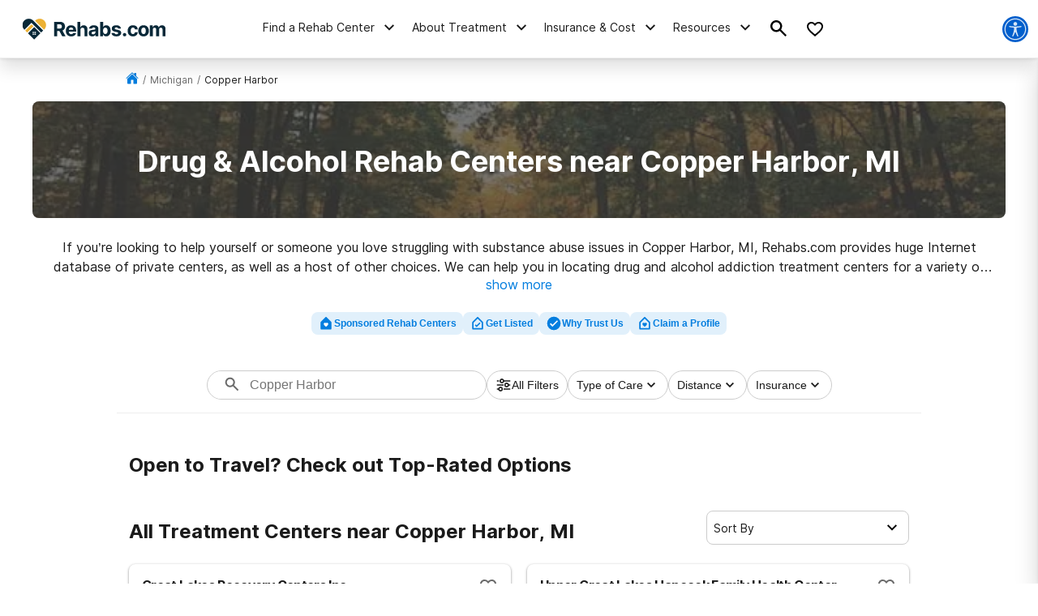

--- FILE ---
content_type: text/html; charset=utf-8
request_url: https://www.google.com/recaptcha/api2/aframe
body_size: 264
content:
<!DOCTYPE HTML><html><head><meta http-equiv="content-type" content="text/html; charset=UTF-8"></head><body><script nonce="Oq0s_pCYH2y-Tdr5ui7YOg">/** Anti-fraud and anti-abuse applications only. See google.com/recaptcha */ try{var clients={'sodar':'https://pagead2.googlesyndication.com/pagead/sodar?'};window.addEventListener("message",function(a){try{if(a.source===window.parent){var b=JSON.parse(a.data);var c=clients[b['id']];if(c){var d=document.createElement('img');d.src=c+b['params']+'&rc='+(localStorage.getItem("rc::a")?sessionStorage.getItem("rc::b"):"");window.document.body.appendChild(d);sessionStorage.setItem("rc::e",parseInt(sessionStorage.getItem("rc::e")||0)+1);localStorage.setItem("rc::h",'1769555850506');}}}catch(b){}});window.parent.postMessage("_grecaptcha_ready", "*");}catch(b){}</script></body></html>

--- FILE ---
content_type: text/css
request_url: https://tags.srv.stackadapt.com/sa.css
body_size: -11
content:
:root {
    --sa-uid: '0-071f1a40-265e-5252-4b51-d8da9b99d9ea';
}

--- FILE ---
content_type: application/javascript; charset=utf-8
request_url: https://try.abtasty.com/503325c85b0b7fa0bac4ec758ef4f38d.js
body_size: 2385
content:
/* Created: 2025/07/03 15:54:57 UTC version: latest */(()=>{"use strict";var e={648:(e,r,t)=>{t.d(r,{FF:()=>d,NI:()=>u,Nw:()=>n,SW:()=>s,fH:()=>f,vV:()=>l});const o={info:"info::",error:"error::",warning:"warning::",verbose:"verbose::",success:"success::"},a={allowed:document.cookie.indexOf("abTastyDebug=")>=0};function n(){a.allowed=!0}function i(){const e=!window.abTastyStopLog;return(a.allowed||window.abTastyDebug)&&e}function c(e,r,t){if(i()){for(var o=arguments.length,a=new Array(o>3?o-3:0),n=3;n<o;n++)a[n-3]=arguments[n];r(`%c [AB Tasty Debug mode] %c ${e}`,"background: #222; color: #bada55; padding: 3px; border-radius: 5px 0px 0px 5px;",`${t} padding: 3px; border-radius: 0px 5px 5px 0px;`,...a)}}function s(){for(var e=arguments.length,r=new Array(e),t=0;t<e;t++)r[t]=arguments[t];c(o.success,console.info,"background: green; color: white;",...r)}function d(){for(var e=arguments.length,r=new Array(e),t=0;t<e;t++)r[t]=arguments[t];c(o.warning,console.warn,"background: orange; color: white;",...r)}function u(){for(var e=arguments.length,r=new Array(e),t=0;t<e;t++)r[t]=arguments[t];c(o.verbose,console.debug,"background: pink; color: white;",...r)}function l(){for(var e=arguments.length,r=new Array(e),t=0;t<e;t++)r[t]=arguments[t];c(o.error,console.error,"background: red; color: white;",...r)}function f(){for(var e=arguments.length,r=new Array(e),t=0;t<e;t++)r[t]=arguments[t];c(o.info,console.info,"background: blue; color: white;",...r)}},6361:(e,r,t)=>{t.d(r,{_:()=>a});var o=t(648);async function a(e){try{return await e()}catch(r){try{return(0,o.FF)("Chunk failed to be loaded asynchronously. Retrying...",r),await e()}catch(e){throw(0,o.vV)("Chunk failed to be loaded asynchronously. Retry failed.",e),e}}}},6883:(e,r,t)=>{t.d(r,{r:()=>o});const o=e=>{if(window.abTastyNoRandomHit)return!0;if(0===e)return!1;return 1===Math.floor(Math.random()*e)+1}},7795:(e,r,t)=>{t.d(r,{Rh:()=>n,iU:()=>i,lK:()=>c});var o=t(648),a=t(6883);const n="abtasty-execution-started",i=()=>window.performance.getEntriesByName(n).length>0,c=()=>{try{if(!(0,a.r)(1e3)||i())return;window.performance.mark(n)}catch(e){(0,o.FF)("Can't start execution time performance measure due to:",e.message)}}}},r={};function t(o){var a=r[o];if(void 0!==a)return a.exports;var n=r[o]={exports:{}};return e[o](n,n.exports,t),n.exports}t.m=e,t.H={},t.G=e=>{Object.keys(t.H).map(r=>{t.H[r](e)})},t.d=(e,r)=>{for(var o in r)t.o(r,o)&&!t.o(e,o)&&Object.defineProperty(e,o,{enumerable:!0,get:r[o]})},t.f={},t.e=(e,r)=>Promise.all(Object.keys(t.f).reduce((o,a)=>(t.f[a](e,o,r),o),[])),t.u=e=>223===e?"shared/commons.70d51f19b9898830444f.js":792===e?"503325c85b0b7fa0bac4ec758ef4f38d/main.e197d8831f7214fbfe93.js":153===e?"shared/analytics.2617d7f9dc62685d1035.js":693===e?"shared/me.95d8fc460d9560f0e30e.js":void 0,t.g=function(){if("object"==typeof globalThis)return globalThis;try{return this||new Function("return this")()}catch(e){if("object"==typeof window)return window}}(),t.o=(e,r)=>Object.prototype.hasOwnProperty.call(e,r),(()=>{var e={},r="tag:";t.l=(o,a,n,i,c)=>{if(e[o])e[o].push(a);else{var s,d;if(void 0!==n)for(var u=document.getElementsByTagName("script"),l=0;l<u.length;l++){var f=u[l];if(f.getAttribute("src")==o||f.getAttribute("data-webpack")==r+n){s=f;break}}s||(d=!0,(s=document.createElement("script")).charset="utf-8",s.timeout=120,t.nc&&s.setAttribute("nonce",t.nc),s.setAttribute("data-webpack",r+n),c&&s.setAttribute("fetchpriority",c),s.src=o),e[o]=[a];var p=(r,t)=>{s.onerror=s.onload=null,clearTimeout(b);var a=e[o];if(delete e[o],s.parentNode&&s.parentNode.removeChild(s),a&&a.forEach(e=>e(t)),r)return r(t)},b=setTimeout(p.bind(null,void 0,{type:"timeout",target:s}),12e4);s.onerror=p.bind(null,s.onerror),s.onload=p.bind(null,s.onload),d&&document.head.appendChild(s)}}})(),t.r=e=>{"undefined"!=typeof Symbol&&Symbol.toStringTag&&Object.defineProperty(e,Symbol.toStringTag,{value:"Module"}),Object.defineProperty(e,"__esModule",{value:!0})},(()=>{var e;t.g.importScripts&&(e=t.g.location+"");var r=t.g.document;if(!e&&r&&(r.currentScript&&"SCRIPT"===r.currentScript.tagName.toUpperCase()&&(e=r.currentScript.src),!e)){var o=r.getElementsByTagName("script");if(o.length)for(var a=o.length-1;a>-1&&(!e||!/^http(s?):/.test(e));)e=o[a--].src}if(!e)throw new Error("Automatic publicPath is not supported in this browser");e=e.replace(/^blob:/,"").replace(/#.*$/,"").replace(/\?.*$/,"").replace(/\/[^\/]+$/,"/"),t.p=e})(),(()=>{var e={190:0};t.f.j=(r,o,a)=>{var n=t.o(e,r)?e[r]:void 0;if(0!==n)if(n)o.push(n[2]);else{var i=new Promise((t,o)=>n=e[r]=[t,o]);o.push(n[2]=i);var c=t.p+t.u(r),s=new Error;t.l(c,o=>{if(t.o(e,r)&&(0!==(n=e[r])&&(e[r]=void 0),n)){var a=o&&("load"===o.type?"missing":o.type),i=o&&o.target&&o.target.src;s.message="Loading chunk "+r+" failed.\n("+a+": "+i+")",s.name="ChunkLoadError",s.type=a,s.request=i,n[1](s)}},"chunk-"+r,r,a)}},t.H.j=r=>{if(!t.o(e,r)||void 0===e[r]){e[r]=null;var o=document.createElement("link");o.charset="utf-8",t.nc&&o.setAttribute("nonce",t.nc),o.rel="preload",o.as="script",o.href=t.p+t.u(r),document.head.appendChild(o)}};var r=(r,o)=>{var a,n,i=o[0],c=o[1],s=o[2],d=0;if(i.some(r=>0!==e[r])){for(a in c)t.o(c,a)&&(t.m[a]=c[a]);if(s)s(t)}for(r&&r(o);d<i.length;d++)n=i[d],t.o(e,n)&&e[n]&&e[n][0](),e[n]=0},o=self.webpackChunktag=self.webpackChunktag||[];o.forEach(r.bind(null,0)),o.push=r.bind(null,o.push.bind(o))})(),(()=>{var e={792:[693]};t.f.preload=r=>{var o=e[r];Array.isArray(o)&&o.map(t.G)}})();var o=t(648),a=t(6361),n=t(7795);(async()=>((0,n.lK)(),(window.ABTastyTagPerforming||window.ABTasty?.started)&&(0,o.FF)("AB Tasty's Tag is already performing or started. If you think that's an issue, please check your tag implementation."),window.ABTastyTagPerforming=!0,await(0,a._)(()=>Promise.all([t.e(223,"high"),t.e(792,"high")]).then(t.bind(t,602)))))().then(e=>e.mainTag("2025/07/03 15:54:57 UTC")).catch(e=>{(0,o.vV)("AB Tasty's Tag can't be loaded. Caused by:",e)})})();